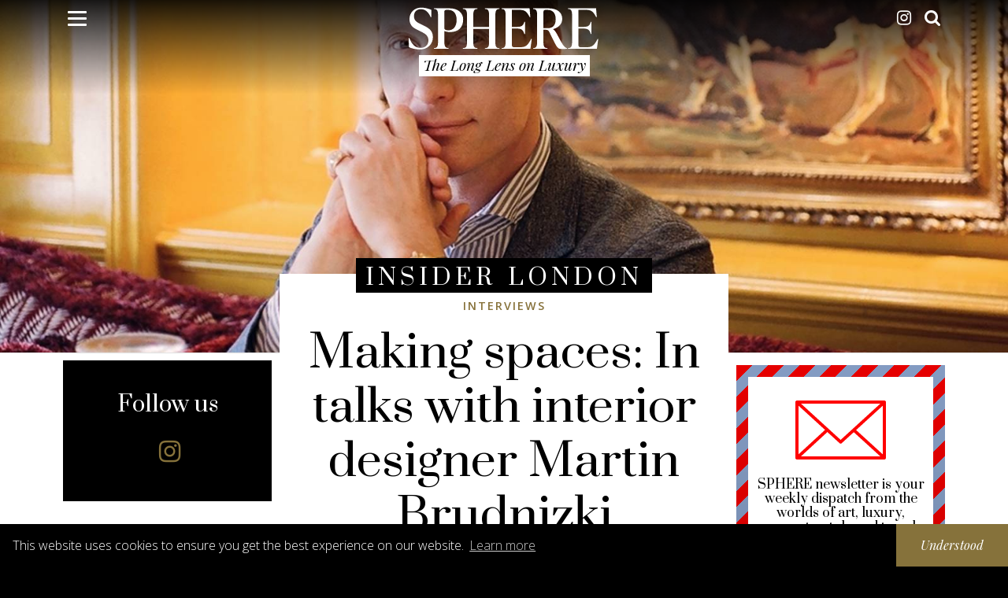

--- FILE ---
content_type: text/html; charset=UTF-8
request_url: https://www.spherelife.com/insider-london/interviews/making-spaces-talks-interior-designer-martin-brudnizki
body_size: 15390
content:
<!DOCTYPE html>
<html lang="en" dir="ltr" prefix="content: http://purl.org/rss/1.0/modules/content/  dc: http://purl.org/dc/terms/  foaf: http://xmlns.com/foaf/0.1/  og: http://ogp.me/ns#  rdfs: http://www.w3.org/2000/01/rdf-schema#  schema: http://schema.org/  sioc: http://rdfs.org/sioc/ns#  sioct: http://rdfs.org/sioc/types#  skos: http://www.w3.org/2004/02/skos/core#  xsd: http://www.w3.org/2001/XMLSchema# ">
  <head>
    <meta http-equiv="x-ua-compatible" content="ie=edge">

    <link rel="apple-touch-icon" sizes="180x180" href="/apple-touch-icon.png">
    <link rel="icon" type="image/png" sizes="32x32" href="/favicon-32x32.png">
    <link rel="icon" type="image/png" sizes="16x16" href="/favicon-16x16.png">
    <link rel="manifest" href="/manifest.json">
    <link rel="mask-icon" href="/safari-pinned-tab.svg" color="#b59d58">
    <meta name="apple-mobile-web-app-title" content="SPHERE Magazine">
    <meta name="application-name" content="SPHERE Magazine">
    <meta name="theme-color" content="#000">

    <meta name="google-site-verification" content="CKlUcveGUDLJHuvGYmarpl1jPlp4rJChZIi7bxmyKrg" />
    <meta name="p:domain_verify" content="241742228c624efdad77606fc30685aa"/>
    <meta charset="utf-8" />
<script async src="https://www.googletagmanager.com/gtag/js?id=UA-25813869-1"></script>
<script>window.dataLayer = window.dataLayer || [];function gtag(){dataLayer.push(arguments)};gtag("js", new Date());gtag("set", "developer_id.dMDhkMT", true);gtag("config", "UA-25813869-1", {"groups":"default","page_placeholder":"PLACEHOLDER_page_path","link_attribution":true,"allow_ad_personalization_signals":false});</script>
<meta name="description" content="From Annabel’s to Sexy Fish, his eclectic style has lit up bars and restaurants across the world — but the in-demand talent puts his success down to a good seating plan" />
<meta name="abstract" content="From Annabel’s to Sexy Fish, his eclectic style has lit up bars and restaurants across the world — but the in-demand talent puts his success down to a good seating plan" />
<meta name="keywords" content="Insider London, Interviews" />
<link rel="canonical" href="https://www.spherelife.com/insider-london/interviews/making-spaces-talks-interior-designer-martin-brudnizki" />
<meta name="news_keywords" content="Interviews" />
<link rel="image_src" href="https://www.spherelife.com/sites/default/files/styles/facebook/public/2021-07/1%20copy%203.jpg?h=9736b92e" />
<meta property="og:site_name" content="SPHERE Magazine" />
<meta property="og:type" content="article" />
<meta property="og:url" content="https://www.spherelife.com/insider-london/interviews/making-spaces-talks-interior-designer-martin-brudnizki" />
<meta property="og:title" content="Making spaces: In talks with interior designer Martin Brudnizki" />
<meta property="og:description" content="From Annabel’s to Sexy Fish, his eclectic style has lit up bars and restaurants across the world — but the in-demand talent puts his success down to a good seating plan" />
<meta property="og:image" content="https://www.spherelife.com/sites/default/files/styles/facebook/public/2021-07/1%20copy%203.jpg?h=9736b92e" />
<meta property="og:image:secure_url" content="https://www.spherelife.com/sites/default/files/styles/facebook/public/2021-07/1%20copy%203.jpg?h=9736b92e" />
<meta property="og:image:type" content="image/jpeg" />
<meta property="og:image:width" content="600" />
<meta property="og:image:height" content="315" />
<meta property="og:updated_time" content="Tue, 25/10/2022 - 15:40" />
<meta property="og:street_address" content="46-48 East Smithfield" />
<meta property="og:locality" content="Spitalfields" />
<meta property="og:region" content="London" />
<meta property="og:postal_code" content="E1W 1AW" />
<meta property="og:country_name" content="United Kingdom" />
<meta property="og:email" content="hello@spherelife.com" />
<meta property="og:locale" content="en_GB" />
<meta property="article:publisher" content="https://www.facebook.com/spherelifemagazine" />
<meta property="article:section" content="Insider London" />
<meta property="article:published_time" content="Tue, 27/07/2021 - 10:39" />
<meta property="article:modified_time" content="Tue, 25/10/2022 - 15:40" />
<meta property="fb:pages" content="127160027367232" />
<meta name="twitter:card" content="summary_large_image" />
<meta name="twitter:site" content="@Sphere_Life" />
<meta name="twitter:description" content="From Annabel’s to Sexy Fish, his eclectic style has lit up bars and restaurants across the world — but the in-demand talent puts his success down to a good seating plan" />
<meta name="twitter:title" content="Making spaces: In talks with interior designer Martin Brudnizki" />
<meta name="twitter:site:id" content="318964937" />
<meta name="twitter:url" content="https://www.spherelife.com/insider-london/interviews/making-spaces-talks-interior-designer-martin-brudnizki" />
<meta name="twitter:image:alt" content="Making spaces: In talks with interior designer Martin Brudnizki" />
<meta name="twitter:image:width" content="600" />
<meta name="twitter:image:height" content="321" />
<meta name="twitter:image" content="https://www.spherelife.com/sites/default/files/styles/twitter/public/2021-07/1%20copy%203.jpg?h=9736b92e" />
<meta name="Generator" content="Drupal 9 (https://www.drupal.org)" />
<meta name="MobileOptimized" content="width" />
<meta name="HandheldFriendly" content="true" />
<meta name="viewport" content="width=device-width, initial-scale=1.0" />

    <title>Making spaces: In talks with interior designer Martin Brudnizki</title>
    <link rel="stylesheet" media="all" href="/sites/default/files/css/css_yFLXNTEanO0UiLVpdyvBUifyPEGHg439hH-1l4CrrAQ.css" />
<link rel="stylesheet" media="all" href="/sites/default/files/css/css_2bRj-soKWVXKu7vrNcBxHmq_YBMvjukAmR0pnBzkEPc.css" />
<link rel="stylesheet" media="all" href="https://maxcdn.bootstrapcdn.com/font-awesome/4.7.0/css/font-awesome.min.css" />
<link rel="stylesheet" media="all" href="/sites/default/files/css/css_bSJMatXzAmtBQzsjMSS2-DWpmkO53fIlwPsCSltE7CA.css" />

    
    <script id="mcjs">!function(c,h,i,m,p){m=c.createElement(h),p=c.getElementsByTagName(h)[0],m.async=1,m.src=i,p.parentNode.insertBefore(m,p)}(document,"script","https://chimpstatic.com/mcjs-connected/js/users/d788be53eb5aac63a5728d1dd/d98e87472e1dd554008e0de68.js");</script>
    <script src="https://www.paypal.com/sdk/js?client-id=your-id-goes-here" data-sdk-integration-source="button-factory" data-namespace="paypal_sdk"></script>
  </head>
  <body class="path-node page-node-type-article">
    <a href="#main-content" class="visually-hidden focusable skip-link">
      Skip to main content
    </a>
    <!-- Facebook Pixel Code -->
    <script>
    !function(f,b,e,v,n,t,s){if(f.fbq)return;n=f.fbq=function(){n.callMethod?
    n.callMethod.apply(n,arguments):n.queue.push(arguments)};if(!f._fbq)f._fbq=n;
    n.push=n;n.loaded=!0;n.version='2.0';n.queue=[];t=b.createElement(e);t.async=!0;
    t.src=v;s=b.getElementsByTagName(e)[0];s.parentNode.insertBefore(t,s)}(window,
    document,'script','https://connect.facebook.net/en_US/fbevents.js');
    fbq('init', '458768596400054'); // Insert your pixel ID here.
    fbq('track', 'PageView');
    </script>
    <noscript><img height="1" width="1" style="display:none" src="https://www.facebook.com/tr?id=1208396945923338&ev=PageView&noscript=1"/></noscript>
    <!-- DO NOT MODIFY -->
    <!-- End Facebook Pixel Code -->
      
        <div class="dialog-off-canvas-main-canvas" data-off-canvas-main-canvas>
    
  
<div class="header-gradient"></div>
<nav class="navbar fixed-top" id="navbar">
    <div class="container header-content">
      <div class="row">
        <div class="col-lg-4 col-4">
          <button class="hamburger hamburger--elastic navbar-toggler" type="button" data-toggle="collapse" data-target="#navbarToggleExternalContent" aria-controls="navbarToggleExternalContent" aria-expanded="false" aria-label="Toggle navigation">
            <span class="hamburger-box">
              <span class="hamburger-inner"></span>
            </span>
          </button>
        </div>
        <div class="col-lg-4 col-4 col-logo">
            <div class="region region-logo">
          <a href="/" title="Home" rel="home" class="site-logo">
      <img src="/themes/custom/sphere/images/sphere-new.svg" alt="Home" />
    </a>
      
  </div>

        </div>
        <div class="col-lg-4 col-4">
            <div class="region region-share">
    <div id="block-headerfollowblock" class="block block-iln block-header-follow-block">
    <ul class="header-social social-links inline">
    	<li class="hidden-md-down instagram">
        <a href="https://www.instagram.com/sphere_life" target="_blank"><i class="fa fa-lg fa-instagram" aria-hidden="true"></i></a>
      </li>
    	<li class="search">
        <a data-toggle="collapse" id="search-button" href="#collapseSearch" aria-expanded="false" aria-controls="collapseSearch"><i class="fa fa-lg fa-search" aria-hidden="true"></i></a>
      </li>
    </ul>
</div>

  </div>

        </div>
      </div>
      <div class="collapse" id="collapseSearch">
        <a class="close-button" data-toggle="collapse" id="search-button" href="#collapseSearch" aria-expanded="false" aria-controls="collapseSearch"></a>
          <div class="region region-search">
      
    
      <form action="/search" method="get" id="views-exposed-form-search-search-page" accept-charset="UTF-8">
  <div class="form-item form-group js-form-item form-type-textfield js-form-type-textfield form-item-search js-form-item-search">
      <label for="edit-search" class="control-label">Search...</label>
  
  
  <input data-drupal-selector="edit-search" type="text" id="edit-search" name="search" value="" size="30" maxlength="128" class="form-text form-control" />

  
  
  </div>

<input data-drupal-selector="edit-submit-search" type="submit" id="edit-submit-search" value="Search" class="js-form-submit form-submit btn btn-block text-uppercase btn-primary" />


</form>

  
  </div>

      </div>
      <div class="row text-center hidden-sm-down row-top" >
        <div class="col-12">
                      <h2 class="site-slogan">          The Long Lens on Luxury
  
</h2>
                  </div>
      </div>
      <div class="row collapse" id="navbarToggleExternalContent">
        <div class="col-12">
            <div class="region region-nav">
    <nav aria-labelledby="block-mainnavigation-menu" id="block-mainnavigation" class="block block-menu navigation menu--main">
            
  <h2 class="visually-hidden" id="block-mainnavigation-menu">Main navigation</h2>
  

        

              <ul class="menu menu-top"><div class="row">
                                  <div class="col-lg-3 col-md-4 col-sm-6 mb-2">
              <li class="menu-item main"
                            >
                  <a href="/style" title="Find out about luxury world style and fashion" class="main-nav" data-drupal-link-system-path="taxonomy/term/2">Style</a>
                                            <ul class="menu menu-sub-1">
                                  <li class="menu-item"
                            >
                  <a href="/style/fashion" data-drupal-link-system-path="taxonomy/term/8">Fashion</a>
                          </li>
                                    <li class="menu-item"
                            >
                  <a href="/style/watches" data-drupal-link-system-path="taxonomy/term/6">Watches</a>
                          </li>
                                    <li class="menu-item"
                            >
                  <a href="/style/jewellery" data-drupal-link-system-path="taxonomy/term/28">Jewellery</a>
                          </li>
                                    <li class="menu-item"
                            >
                  <a href="/style/beauty-grooming" data-drupal-link-system-path="taxonomy/term/43">Beauty &amp; grooming</a>
                          </li>
                    </ul>
      
                  </li>
              </div>
                                    <div class="col-lg-3 col-md-4 col-sm-6 mb-2">
              <li class="menu-item main"
                            >
                  <a href="/eat-drink-sleep" title="Find out about the latest bars, clubs and places to eat" class="main-nav" data-drupal-link-system-path="taxonomy/term/1">Eat, drink &amp; sleep</a>
                                            <ul class="menu menu-sub-1">
                                  <li class="menu-item"
                            >
                  <a href="/eat-drink-sleep/bars-clubs" data-drupal-link-system-path="taxonomy/term/24">Bars &amp; clubs</a>
                          </li>
                                    <li class="menu-item"
                            >
                  <a href="/eat-drink-sleep/food-drink" data-drupal-link-system-path="taxonomy/term/23">Food &amp; drink</a>
                          </li>
                                    <li class="menu-item"
                            >
                  <a href="/eat-drink-sleep/restaurants" data-drupal-link-system-path="taxonomy/term/27">Restaurants</a>
                          </li>
                                    <li class="menu-item"
                            >
                  <a href="/eat-drink-sleep/hotels" data-drupal-link-system-path="taxonomy/term/26">Hotels</a>
                          </li>
                    </ul>
      
                  </li>
              </div>
                                    <div class="col-lg-3 col-md-4 col-sm-6 mb-2">
              <li class="menu-item main"
                            >
                  <a href="/travel" class="main-nav" data-drupal-link-system-path="taxonomy/term/5">Travel</a>
                                            <ul class="menu menu-sub-1">
                                  <li class="menu-item"
                            >
                  <a href="/travel/world-travel" data-drupal-link-system-path="taxonomy/term/32">World travel</a>
                          </li>
                                    <li class="menu-item"
                            >
                  <a href="/travel/uk-escapes" data-drupal-link-system-path="taxonomy/term/30">UK escapes</a>
                          </li>
                                    <li class="menu-item"
                            >
                  <a href="/travel/motoring" data-drupal-link-system-path="taxonomy/term/130">Motoring</a>
                          </li>
                    </ul>
      
                  </li>
              </div>
                                    <div class="col-lg-3 col-md-4 col-sm-6 mb-2">
              <li class="menu-item main"
                            >
                  <a href="/culture" class="main-nav" data-drupal-link-system-path="taxonomy/term/85">Culture</a>
                                            <ul class="menu menu-sub-1">
                                  <li class="menu-item"
                            >
                  <a href="/culture/art" data-drupal-link-system-path="taxonomy/term/59">Art</a>
                          </li>
                                    <li class="menu-item"
                            >
                  <a href="/culture/design">Design</a>
                          </li>
                                    <li class="menu-item"
                            >
                  <a href="/culture/music" data-drupal-link-system-path="taxonomy/term/97">Music</a>
                          </li>
                                    <li class="menu-item"
                            >
                  <a href="/culture/books" title="Books" data-drupal-link-system-path="taxonomy/term/98">Books</a>
                          </li>
                    </ul>
      
                  </li>
              </div>
                                    <div class="col-lg-3 col-md-4 col-sm-6 mb-2">
              <li class="menu-item main"
                            >
                  <a href="/insider-london" class="main-nav" data-drupal-link-system-path="taxonomy/term/3">Insider London</a>
                                            <ul class="menu menu-sub-1">
                                  <li class="menu-item"
                            >
                  <a href="/insider-london/interview">Interview</a>
                          </li>
                                    <li class="menu-item"
                            >
                  <a href="/insider-london/little-black-book" data-drupal-link-system-path="taxonomy/term/37">Little black book</a>
                          </li>
                    </ul>
      
                  </li>
              </div>
                                    <div class="col-lg-3 col-md-4 col-sm-6 mb-2">
              <li class="menu-item main"
                            >
                  <a href="/investment" class="main-nav" data-drupal-link-system-path="taxonomy/term/4">Investment</a>
                                            <ul class="menu menu-sub-1">
                                  <li class="menu-item"
                            >
                  <a href="/investment/collectibles" data-drupal-link-system-path="taxonomy/term/58">Collectibles</a>
                          </li>
                                    <li class="menu-item"
                            >
                  <a href="/investment/property" data-drupal-link-system-path="taxonomy/term/9">Property</a>
                          </li>
                    </ul>
      
                  </li>
              </div>
                    </div></ul>
      

  </nav>

  </div>

        </div>
        <div class="col-12 hidden-lg-up text-center mt-2 mb-2">
          <ul class="header-social social-links inline">
          	<li class="social-follow twitter">
              <a href="" target="_blank"><i class="fa fa-lg fa-twitter" aria-hidden="true"></i></a>
            </li>
          	<li class="social-follow instagram">
              <a href="" target="_blank"><i class="fa fa-lg fa-instagram" aria-hidden="true"></i></a>
            </li>
            <li class="social-follow facebook">
              <a href="" target="_blank"><i class="fa fa-lg fa-facebook-f" aria-hidden="true"></i></a>
            </li>
            <li class="social-follow pinterest">
              <a href="" target="_blank"><i class="fa fa-lg fa-pinterest-p" aria-hidden="true"></i></a>
            </li>
            <li class="social-follow rss">
              <a href="" target="_blank"><i class="fa fa-lg fa-rss" aria-hidden="true"></i></a>
            </li>
          </ul>
        </div>
      </div>
    </div>
</nav>
        <div class="region region-header">
      
    
      

    <div><div class="top-content header-normal">
<div class="container parent-heading hidden-md-down">
    <div class="row">
      <div class="col-sm">
        <div class="line-horizontal"></div>
      </div>
      <div class="col-sm-auto text-center">
                  <h2 class="text-uppercase display-4">
            <a href="/insider-london" hreflang="en">Insider London</a>
          </h2>
              </div>
      <div class="col-sm">
        <div class="line-horizontal"></div>
      </div>
    </div>
</div>
<div class="clearfix top-image image-wrapper  header-image">    <picture>
                <!--[if IE 9]><video style="display: none;"><![endif]-->
              <source srcset="/sites/default/files/styles/header_image_large/public/2021-07/1%20copy%203.jpg?h=999af8db 1x" media="all and (min-width: 75em)" type="image/jpeg"/>
              <source srcset="/sites/default/files/styles/header_image/public/2021-07/1%20copy%203.jpg?h=999af8db 1x" media="all and (min-width: 62em)" type="image/jpeg"/>
              <source srcset="/sites/default/files/styles/header_image_small/public/2021-07/1%20copy%203.jpg?h=9736b92e 1x" media="all and (min-width: 48em)" type="image/jpeg"/>
              <source srcset="/sites/default/files/styles/basic_image_medium/public/2021-07/1%20copy%203.jpg?h=49ea418d 1x" media="all and (min-width: 34em)" type="image/jpeg"/>
            <!--[if IE 9]></video><![endif]-->
            <img src="/sites/default/files/styles/basic_image_small/public/2021-07/1%20copy%203.jpg?h=49ea418d" alt="Making spaces: In talks with interior designer Martin Brudnizki " typeof="foaf:Image" class="img-fluid" />

  </picture>

<div class="container top-line"><div class="inner-line"></div></div>
</div>
</div>
<div class="text-center parent-heading hidden-lg-up">
<h2 class="text-uppercase">
    <a href="/insider-london" hreflang="en">Insider London</a>
</h2>
</div></div>



  
  </div>

  
<div class="content-section">
              
          <div class="container container-main">
        <div class="row">

                                          
                                                        <aside class="col-lg-3 hidden-md-down sidebar-first" role="complementary">
                <div class="inner-sidebar">
                    <div class="region region-sidebar-first">
    <div id="block-followus" class="follow-block block">
  
      <h3 class="block-title">Follow us</h3>
    
  <ul class="social-links inline">
    <li class="social-follow instagram">
      <a href="https://www.instagram.com/sphere_life/" target="_blank">
        <i class="fa fa-2x fa-instagram" aria-hidden="true"></i>
      </a>
    </li>
  </ul>
</div>

  </div>

                   <!-- sphere-sidebar -->
                  <ins class="adsbygoogle"
                      style="display:block"
                      data-ad-client="ca-pub-7164721805142788"
                      data-ad-slot="7292039274"
                      data-ad-format="auto"></ins>
                  <script>
                  (adsbygoogle = window.adsbygoogle || []).push({});
                  </script>
                </div>
              </aside>
                      
          <section class="col-lg-6 main-content">

                        
                        
                        
                                      <a id="main-content"></a>
              
    <div data-drupal-messages-fallback class="hidden"></div><div id="block-sphere-content" class="block block-system block-system-main-block">
  
    
      <div class="row">
  <div class="card text-card">
    <div class="card-block text-center">
      <div class="top-content">
        
            <div class="field field--name-field-section field--type-entity-reference field--label-hidden field__item"><a href="/insider-london/interviews" hreflang="en">Interviews</a></div>
      <div class="field field-name-node-title"><h1 class="page-title">
  Making spaces: In talks with interior designer Martin Brudnizki
</h1>
</div>
      <div  class="italic">
            <div  class="field-label-inline">Words by</div>
  
                  Ben McCormack
      
  
    </div>


  

  
    
      
            <div><p class="italic">27th  July 2021</p>
</div>

  
          


            <div class="field field--name-dynamic-token-fieldnode-addthis field--type-ds field--label-hidden field__item"><div class="addthis-top"><!-- Go to www.addthis.com/dashboard to customize your tools --> <div class="addthis_inline_share_toolbox"></div></div></div>
            <div  class="summary-text">
        
                  <p>From Annabel’s to Sexy Fish, his eclectic style has lit up bars and restaurants across the world — but the in-demand talent puts his success down to a good seating plan</p>

      
  
    </div>


      </div>
      
      <div class="field field--name-field-content field--type-entity-reference-revisions field--label-hidden field__items">
              <div class="field__item"><div class="paragraph paragraph--type-body paragraph--view-mode-default ds-1col clearfix">

  

  
            <div class="clearfix text-formatted field field--name-field-body field--type-text-long field--label-hidden field__item"><p>If you’ve ever eaten in a London restaurant, chances are that you’ve eaten in a restaurant designed by Martin Brudnizki. Yet despite being one of the most prolific interior designers in the world, the Swedish-born founder of <a href="https://mbds.com/" rel="nofollow">Martin Brudnizki Design Studio</a> doesn’t think that his creations are easy to identify.</p>

<p>“You need to be very conversant with design to recognise my work,” he says. “You see it, more than anywhere, if you understand floor plans.”</p>

<p>This is hardly the sexiest explanation for what makes some of London’s best-looking clubs and restaurants feel so alluring. Think of the floral extravaganza of <a href="https://www.annabels.co.uk/" rel="nofollow">Annabel’s</a> or the sleek glamour of <a href="https://scotts-restaurant.com/" rel="nofollow">Scott’s</a>; the curated clutter of <a href="https://scarfesbar.com/" rel="nofollow">Scarfes Bar</a> or the Scandi chic of <a href="http://www.aquavitrestaurants.com/" rel="nofollow">Aquavit</a>. Or, for that matter, any number of A-list projects from Amman to Amsterdam, Los Angeles to Hong Kong.</p>

<p>Nonetheless, it’s all down to the seats, Brudnizki insists — and not just the signature banquettes that curve around <a href="https://45jermynst.com/" rel="nofollow">45 Jermyn St</a> or <a href="https://theivychelseagarden.com/" rel="nofollow">The Ivy Chelsea Garden</a>. “It’s about creating interesting dining so that every seat is a good seat. That is what we always aim for.”</p>

<p>None of us has had the luxury of being seated in a restaurant recently, but we can at least be seated by Martin Brudnizki at home. The newest collection of <a href="https://andobjects.com/" rel="nofollow">And Objects</a>, Brudnizki’s made-to-order furniture brand, marks the first time that he and the Studio’s former design director, Nicholas Jeanes, have created a collection without the collaboration of an outside partner.</p></div>
      

</div>

</div>
              <div class="field__item"><div class="paragraph paragraph--type--image paragraph--view-mode--default">
    
            <figure data-photoswipe-gallery class="blazy blazy--photoswipe blazy--field blazy--field-image blazy--field-image--default field field--name-field-image field--type-image field--label-hidden field__item" data-blazy="">



                      <a href="/sites/default/files/styles/lightbox/public/2021-07/27.jpg" class="blazy__photoswipe litebox" data-photoswipe-trigger data-media="{&quot;id&quot;:&quot;photoswipe&quot;,&quot;bundle&quot;:&quot;image&quot;,&quot;type&quot;:&quot;image&quot;,&quot;width&quot;:1000,&quot;height&quot;:667,&quot;boxType&quot;:&quot;image&quot;}">      <div class="media media--blazy media--switch media--switch--photoswipe media--image">
        <img class="media__image media__element b-lazy b-responsive img-fluid" decoding="async" loading="lazy" data-src="/sites/default/files/2021-07/27.jpg" srcset="" sizes="(min-width: 992px) 50vw, 100vw" data-srcset="/sites/default/files/styles/basic_image_small/public/2021-07/27.jpg?h=dad8a311 400w, /sites/default/files/styles/basic_image_medium/public/2021-07/27.jpg?h=dad8a311 800w, /sites/default/files/styles/basic_image/public/2021-07/27.jpg?h=dad8a311 1600w" src="data:image/svg+xml;charset=utf-8,%3Csvg%20xmlns%3D&#039;http%3A%2F%2Fwww.w3.org%2F2000%2Fsvg&#039;%20viewBox%3D&#039;0%200%201%201&#039;%2F%3E" alt="Making spaces: In talks with interior designer Martin Brudnizki" typeof="foaf:Image" />


        
      
    </div>
  </a>

                
            
  
</figure>
      
            <div class="field field--name-field-caption field--type-string-long field--label-hidden field__item">Part of the And Objects collection, the steel and leather Easton dining chair can also be found in the Brasserie of Light at Selfridges</div>
      
</div>
</div>
              <div class="field__item"><div class="paragraph paragraph--type-body paragraph--view-mode-default ds-1col clearfix">

  

  
            <div class="clearfix text-formatted field field--name-field-body field--type-text-long field--label-hidden field__item"><p>“It was important to show who we really are as designers by doing a standalone collection that didn’t belong to any other brand,” Brudnizki says. “It has taken more than two years to develop these 14 pieces. There has been a lot of effort working with great craftspeople to achieve this.”</p>

<p>There are some pieces you might recognise from eating out in London: a version of the steel and leather Easton dining chair (£3,500) is found in the <a href="https://www.brasserie-of-light.co.uk/" rel="nofollow">Brasserie of Light</a> at <a href="https://www.selfridges.com/GB/en/" rel="nofollow">Selfridges</a>, while the velvet-upholstered Abbas chair (£2,800) is from Annabel’s. However, the key inspiration behind the collection is Swedish Grace, a short-lived decorative arts movement from the 1920s that combined Neoclassical simplicity with Art Deco modernity. Brudnizki’s interpretation of Swedish Grace is — as you would expect if you’ve ever spent time in one of his interiors — more colourful and exuberant than the restrained modernism synonymous with Scandinavian design.</p>

<p>Clean lines contrast with playful touches — a silver bird atop the elegant, eau-de-Nil Ovington table lamp (£4,000), say — while bold patterns make classic forms look startlingly contemporary. The sober oak<br />
legs of the Bighton side table (£3,500), for instance, support an eye-popping swirl of emerald-green scagliola.</p></div>
      

</div>

</div>
              <div class="field__item"><div class="paragraph paragraph--type--tall-image paragraph--view-mode--default">
    
            <figure class="field field--name-field-image field--type-image field--label-hidden field__item">  <img loading="lazy" src="/sites/default/files/2021-07/AO%20Portrait.jpg" width="2177" height="2903" alt="Making spaces: In talks with interior designer Martin Brudnizki " typeof="foaf:Image" class="img-fluid" />

</figure>
      
            <div class="field field--name-field-caption field--type-string-long field--label-hidden field__item">Brudnizki (left) and the Martin Brudnizki Studio’s former design director, Nicholas Jeanes, have launched the first And Objects collection produced without the collaboration of an outside partner</div>
      
</div>
</div>
              <div class="field__item"><div class="paragraph paragraph--type-body paragraph--view-mode-default ds-1col clearfix">

  

  
            <div class="clearfix text-formatted field field--name-field-body field--type-text-long field--label-hidden field__item"><p>The personal nature of the collection is a first for Brudnizki in more ways than one: it is also the first time in his career that he has explicitly embraced Swedish design. Growing up in Stockholm with a German mother and Polish father, Brudnizki says that he never felt especially Swedish. But although he moved to London to study interior architecture and design in 1990, he doesn’t feel especially English, either.</p>

<p>The promotional photography for And Objects was shot at <a href="https://www.pitzhanger.org.uk/" rel="nofollow">Pitzhanger Manor</a>, the Ealing home of Brudnizki’s hero, the 18th-century architect Sir John Soane. However, it is Soane’s flair for reinterpreting the past, rather than his Englishness, with which Brudnizki feels a kinship. “The essence of my style is about looking back to look forward,” Brudnizki says. “The basis of what I do is contemporary and the colour and details are polyglot.”</p>

<p>Eclecticism rather than seating might be an easier way to recognise a Martin Brudnizki interior, then. But while his designs display a bewildering profusion of styles, they are rigorously focused on a single vision. “I would find it rather depressing if I only did one type of project and only one look,” Brudnizki says. “I’ve done maximalism and modernism, minimalism and classicism and by dipping into these different styles I can have much more fun. What’s fascinating to me is the narrative that we put together, which all comes down to a sentence that explains what the product is about. The <a href="https://www.broadwicksoho.com/" rel="nofollow">Broadwick Soho</a> is ‘your New York grandma’s townhouse in London’.”</p></div>
      

</div>

</div>
              <div class="field__item"><div class="paragraph paragraph--type--quote paragraph--view-mode--default">
      <blockquote class="blockquote">
      
      <p>I would find it rather depressing if I only did one type of project and only one look</p>
  
  </blockquote>
</div>
</div>
              <div class="field__item"><div class="paragraph paragraph--type-body paragraph--view-mode-default ds-1col clearfix">

  

  
            <div class="clearfix text-formatted field field--name-field-body field--type-text-long field--label-hidden field__item"><p>The Broadwick Soho is, incredibly, Brudnizki’s first complete hotel project in London. “Hotels here are difficult to come by,” he explains. “It requires an operator who wants something different to let me do all of the hotel rather than just the bars and restaurants.” Operators who have trusted him to do something different include the <a href="https://parkmgm.mgmresorts.com/en/hotel.html" rel="nofollow">Park MGM</a> in Las Vegas, <a href="https://www.sohohouse.com/houses/soho-beach-house" rel="nofollow">Soho Beach House</a> in Miami, the <a href="https://www.twentyeight.nl/" rel="nofollow">Twenty Eight</a> in Amsterdam and Rocco Forte’s Assila in Jeddah.</p>

<p>The 57-bedroom Broadwick is due to open in September, with an Italian restaurant at street level courtesy of <a href="https://www.randallandaubin.com/" rel="nofollow">Randall and Aubin</a> founders Ed Baines and Jamie Poulton, and a cocktail bar and terrace on the rooftop. But before that launches, we’re likely to see the opening of a trio of Brudnizki-designed projects in America.</p>

<p>“We completed three projects last year and they haven’t opened up yet. There are two restaurants in New York. One called <a href="https://www.amosnyc.com/" rel="nofollow">Amos</a> on Bleecker in Greenwich Village and one in the Seaport development from chef Andrew Carmellini called <a href="https://www.carnemare.com/" rel="nofollow">Carne Mare</a>, which will feel colourful and rustic. Then there’s a hotel in Los Angeles called <a href="https://www.pendry.com/west-hollywood/" rel="nofollow">The Pendry</a>, on the Sunset Strip in West Hollywood, which was due to open at the end of last year.”</p>

<p>Delays aside, how else does Brudnizki think that the aftermath of Covid will affect the hospitality industry? “We already do a lot of booths and partitions in our design. But there’s no desire from my clients to create a different type of dining environment. At the end of the day, people want to see people. I remember going to<br />
Le Caprice for the first time many years ago, walking into a wall of noise and thinking, ‘wow, this is incredible — I’ve come to the right place’. I don’t want to kill that.”</p></div>
      

</div>

</div>
              <div class="field__item"><div class="paragraph paragraph--type--image paragraph--view-mode--default">
    
            <figure data-photoswipe-gallery class="blazy blazy--photoswipe blazy--field blazy--field-image blazy--field-image--default field field--name-field-image field--type-image field--label-hidden field__item" data-blazy="">



                      <a href="/sites/default/files/styles/lightbox/public/2021-07/22%20The%20Elephant%20Bar%20detail.jpg" class="blazy__photoswipe litebox" data-photoswipe-trigger data-media="{&quot;id&quot;:&quot;photoswipe&quot;,&quot;bundle&quot;:&quot;image&quot;,&quot;type&quot;:&quot;image&quot;,&quot;width&quot;:767,&quot;height&quot;:1000,&quot;boxType&quot;:&quot;image&quot;}">      <div class="media media--blazy media--switch media--switch--photoswipe media--image">
        <img class="media__image media__element b-lazy b-responsive img-fluid" decoding="async" loading="lazy" data-src="/sites/default/files/2021-07/22%20The%20Elephant%20Bar%20detail.jpg" srcset="" sizes="(min-width: 992px) 50vw, 100vw" data-srcset="/sites/default/files/styles/basic_image_small/public/2021-07/22%20The%20Elephant%20Bar%20detail.jpg?h=47e69851 400w, /sites/default/files/styles/basic_image_medium/public/2021-07/22%20The%20Elephant%20Bar%20detail.jpg?h=47e69851 800w, /sites/default/files/styles/basic_image/public/2021-07/22%20The%20Elephant%20Bar%20detail.jpg?h=47e69851 1600w" src="data:image/svg+xml;charset=utf-8,%3Csvg%20xmlns%3D&#039;http%3A%2F%2Fwww.w3.org%2F2000%2Fsvg&#039;%20viewBox%3D&#039;0%200%201%201&#039;%2F%3E" alt="Making spaces: In talks with interior designer Martin Brudnizki" typeof="foaf:Image" />


        
      
    </div>
  </a>

                
            
  
</figure>
      
            <div class="field field--name-field-caption field--type-string-long field--label-hidden field__item">Brudnizki style at Annabel’s <br />
</div>
      
</div>
</div>
              <div class="field__item"><div class="paragraph paragraph--type-body paragraph--view-mode-default ds-1col clearfix">

  

  
            <div class="clearfix text-formatted field field--name-field-body field--type-text-long field--label-hidden field__item"><p>Brudnizki admits that even one of his most timeless designs, Scott’s in Mayfair, can feel depressing when empty. “These spaces are designed for people to enjoy and for people to communicate. Otherwise it’s just an empty room. We wanted to create something that was classic but not classical with Scott’s. I still love going there. Everything comes together to make a wonderful experience — great staff, great food, a great time. When all of this works, that’s when a hospitality interior comes into its own.”</p>

<p>Scott’s was the first restaurant that Brudnizki designed for <a href="https://caprice-holdings.co.uk/" rel="nofollow">Caprice Holdings</a>, the high-end restaurant group owned by Richard Caring. Fifteen years later, it remains one of the hardest-to-book restaurants in London, in no small part thanks to the timeless design. The partnership between Brudnizki and Caring has proved to be one of the most profitable on the restaurant scene, with iconic London dining rooms including <a href="https://daphnes-restaurant.co.uk/" rel="nofollow">Daphne’s</a>, The Ivy and Sexy Fish all part of Brudnizki’s design portfolio.</p>

<p>Why does Brudnizki think that Caring values him so much? “Richard’s looking for someone who gets what he wants,” Brudnizki says. “He can say three words to me and know that I’ll interpret it in a way that will be elegant and chic. He doesn’t have to over-explain himself.”</p>

<p>It is often said that people go to Caring’s restaurants as much for the atmosphere as the food and Brudnizki says that part of his job is to design experiences. But how can experiencing good design nourish our lives in the same way that a meal of comfort food can?</p>

<p>“Good design makes you feel better. When I come home, it gives me a sense of calm that everything is working properly. My home is a refuge where I can rest my brain and recharge. Design has to have a harmony, but my harmony might not be somebody else’s harmony.”</p>

<p>Take a seat and decide for yourself.</p></div>
      

</div>

</div>
          </div>
  
    </div>
  </div>
</div>


  </div>
  
    
      
<div class="view-user-article-view view view-author-information view-id-author_information view-display-id-block_1">
  
    
      
  
          </div>


  

                          <div class="region region-content-bottom">
      
    
      
<div class="article-carousel arrow-diamond view view-other-articles view-id-other_articles view-display-id-block_1">
  
    
      
      <div class="view-content">
          <div class="text-center views-row"><div class="card card-inverse"><div class="img-wrapper basic-wide">
  <a href="/culture/spheres-whats-december">  <img srcset="/sites/default/files/styles/basic_image_small/public/2025-11/Copy%20of%20What%27s%20on%20-%20%20dec.png?h=a859df1b 400w, /sites/default/files/styles/basic_image_medium/public/2025-11/Copy%20of%20What%27s%20on%20-%20%20dec.png?h=a859df1b 746w, /sites/default/files/styles/basic_image/public/2025-11/Copy%20of%20What%27s%20on%20-%20%20dec.png?h=a859df1b 1600w" sizes=" 992px) 25vw, 100vw" src="/sites/default/files/styles/basic_image_small/public/2025-11/Copy%20of%20What%27s%20on%20-%20%20dec.png?h=a859df1b" alt="what&#039;s on in December." typeof="Image" class="img-fluid" />

</a>

</div>
<div class="card-block">

<h4 class="title title-small text-uppercase"><a href="/culture/spheres-whats-december" hreflang="en">SPHERE’s What’s On in December</a></h4>
</div></div></div>
    <div class="text-center views-row"><div class="card card-inverse"><div class="img-wrapper basic-wide">
  <a href="/eat-drink-sleep/champagne-bollinger-limited-edition-special-cuvee-007">  <img srcset="/sites/default/files/styles/basic_image_small/public/2025-11/Copy%20of%20Ski%20resorts-2.png?h=9a3e8638 400w, /sites/default/files/styles/basic_image_medium/public/2025-11/Copy%20of%20Ski%20resorts-2.png?h=9a3e8638 746w, /sites/default/files/styles/basic_image/public/2025-11/Copy%20of%20Ski%20resorts-2.png?h=9a3e8638 1600w" sizes=" 992px) 25vw, 100vw" src="/sites/default/files/styles/basic_image_small/public/2025-11/Copy%20of%20Ski%20resorts-2.png?h=9a3e8638" alt="Champagne Bollinger 007." typeof="Image" class="img-fluid" />

</a>

</div>
<div class="card-block">

<h4 class="title title-small text-uppercase"><a href="/eat-drink-sleep/champagne-bollinger-limited-edition-special-cuvee-007" hreflang="en">Champagne Bollinger Special Cuvée 007</a></h4>
</div></div></div>
    <div class="text-center views-row"><div class="card card-inverse"><div class="img-wrapper basic-wide">
  <a href="/art/tate-britain-turner-and-constable">  <img srcset="/sites/default/files/styles/basic_image_small/public/2025-11/1.%20Turner%20and%20Constable%20at%20Tate%20Britain.%20%28c%29%20Tate%20Photography%20%28Yili%20Liu%29._0.jpeg?h=5bac8dfc 400w, /sites/default/files/styles/basic_image_medium/public/2025-11/1.%20Turner%20and%20Constable%20at%20Tate%20Britain.%20%28c%29%20Tate%20Photography%20%28Yili%20Liu%29._0.jpeg?h=5bac8dfc 800w, /sites/default/files/styles/basic_image/public/2025-11/1.%20Turner%20and%20Constable%20at%20Tate%20Britain.%20%28c%29%20Tate%20Photography%20%28Yili%20Liu%29._0.jpeg?h=5bac8dfc 1600w" sizes=" 992px) 25vw, 100vw" src="/sites/default/files/styles/basic_image_small/public/2025-11/1.%20Turner%20and%20Constable%20at%20Tate%20Britain.%20%28c%29%20Tate%20Photography%20%28Yili%20Liu%29._0.jpeg?h=5bac8dfc" alt="Tate Britain Turner and Constable" typeof="Image" class="img-fluid" />

</a>

</div>
<div class="card-block">
<div class="section small"><a href="/culture" hreflang="en">Culture</a></div>
<h4 class="title title-small text-uppercase"><a href="/art/tate-britain-turner-and-constable" hreflang="en">Tate Britain Turner and Constable Exhibition</a></h4>
</div></div></div>
    <div class="text-center views-row"><div class="card card-inverse"><div class="img-wrapper basic-wide">
  <a href="/travel/riva-flexjet">  <img srcset="/sites/default/files/styles/basic_image_small/public/2025-08/Flexjet%20Riva%20Volare%20G650_int_cabin%20view_01.jpg?h=a3ebc357 400w, /sites/default/files/styles/basic_image_medium/public/2025-08/Flexjet%20Riva%20Volare%20G650_int_cabin%20view_01.jpg?h=a3ebc357 800w, /sites/default/files/styles/basic_image/public/2025-08/Flexjet%20Riva%20Volare%20G650_int_cabin%20view_01.jpg?h=a3ebc357 1600w" sizes=" 992px) 25vw, 100vw" src="/sites/default/files/styles/basic_image_small/public/2025-08/Flexjet%20Riva%20Volare%20G650_int_cabin%20view_01.jpg?h=a3ebc357" alt="Riva Flexjet new custom cabin design." typeof="Image" class="img-fluid" />

</a>

</div>
<div class="card-block">

<h4 class="title title-small text-uppercase"><a href="/travel/riva-flexjet" hreflang="en">Riva and Flexjet take Cabin Design to New Heights</a></h4>
</div></div></div>
    <div class="text-center views-row"><div class="card card-inverse"><div class="img-wrapper basic-wide">
  <a href="/travel/best-ski-resorts-2026">  <img srcset="/sites/default/files/styles/basic_image_small/public/2025-11/Crans-Montana%20landscape.jpg?h=d5da3dfe 400w, /sites/default/files/styles/basic_image_medium/public/2025-11/Crans-Montana%20landscape.jpg?h=d5da3dfe 800w, /sites/default/files/styles/basic_image/public/2025-11/Crans-Montana%20landscape.jpg?h=d5da3dfe 1600w" sizes=" 992px) 25vw, 100vw" src="/sites/default/files/styles/basic_image_small/public/2025-11/Crans-Montana%20landscape.jpg?h=d5da3dfe" alt="Crans Montana, best ski resorts 2026." typeof="Image" class="img-fluid" />

</a>

</div>
<div class="card-block">

<h4 class="title title-small text-uppercase"><a href="/travel/best-ski-resorts-2026" hreflang="en">The Best Ski Resorts to Book in 2026</a></h4>
</div></div></div>
    <div class="text-center views-row"><div class="card card-inverse"><div class="img-wrapper basic-wide">
  <a href="/property/new-build-heritage-mansions">  <img srcset="/sites/default/files/styles/basic_image_small/public/2025-11/Luckhurst%2C%20Knight%20Frank%20%281%29.jpg?h=5c17a70f 400w, /sites/default/files/styles/basic_image_medium/public/2025-11/Luckhurst%2C%20Knight%20Frank%20%281%29.jpg?h=5c17a70f 800w, /sites/default/files/styles/basic_image/public/2025-11/Luckhurst%2C%20Knight%20Frank%20%281%29.jpg?h=5c17a70f 1600w" sizes=" 992px) 25vw, 100vw" src="/sites/default/files/styles/basic_image_small/public/2025-11/Luckhurst%2C%20Knight%20Frank%20%281%29.jpg?h=5c17a70f" alt="New-build heritage mansions. " typeof="Image" class="img-fluid" />

</a>

</div>
<div class="card-block">
<div class="section small"><a href="/investment" hreflang="en">Investment</a></div>
<h4 class="title title-small text-uppercase"><a href="/property/new-build-heritage-mansions" hreflang="en">The Rise of New-Build Heritage Mansions</a></h4>
</div></div></div>

    </div>
  
          </div>


  
  </div>

          </section>

                                              <aside class="col-lg-3 hidden-sm-down sidebar-second" role="complementary">
                <div class="inner-sidebar">
                    <div class="region region-sidebar-second">
    <div id="block-newsletterblock" class="block newsletter-signup text-center mt-3 block-iln block-newsletter-block">
  <div class="inner">
    <svg class="envelope" xml:space="preserve" xmlns="http://www.w3.org/2000/svg" viewBox="6.96 21.14 86.21 56.13" preserveAspectRatio="none">
  <path d="M93.09 76.224c.047-.145.079-.298.079-.459V22.638c0-.162-.032-.316-.08-.462-.007-.02-.011-.04-.019-.06a1.492 1.492 0 0 0-.276-.46c-.008-.009-.009-.02-.017-.029-.005-.005-.011-.007-.016-.012a1.504 1.504 0 0 0-.442-.323c-.013-.006-.023-.014-.036-.02a1.48 1.48 0 0 0-.511-.123c-.018-.001-.035-.005-.053-.005-.017-.001-.032-.005-.049-.005H8.465c-.017 0-.033.004-.05.005l-.048.005a1.497 1.497 0 0 0-.518.125c-.01.004-.018.011-.028.015-.17.081-.321.191-.448.327-.005.005-.011.006-.016.011-.008.008-.009.019-.017.028a1.5 1.5 0 0 0-.277.461c-.008.02-.012.04-.019.061-.048.146-.08.3-.08.462v53.128c0 .164.033.32.082.468l.018.059a1.5 1.5 0 0 0 .28.462c.007.008.009.018.016.026.006.007.014.011.021.018.049.051.103.096.159.14.025.019.047.042.073.06.066.046.137.083.21.117.018.008.034.021.052.028.181.077.38.121.589.121h83.204c.209 0 .408-.043.589-.121.028-.012.054-.03.081-.044.062-.031.124-.063.181-.102.03-.021.057-.048.086-.071.051-.041.101-.082.145-.129l.025-.022c.008-.009.01-.021.018-.03a1.5 1.5 0 0 0 .275-.458c.01-.022.015-.043.022-.065zM9.965 26.04l25.247 23.061L9.965 72.346V26.04zm51.746 21.931c-.104.068-.214.125-.301.221-.033.036-.044.083-.073.121l-11.27 10.294-37.736-34.469h75.472L61.711 47.971zm-24.275 3.161 11.619 10.613a1.496 1.496 0 0 0 2.023 0l11.475-10.481 25.243 23.002H12.309l25.127-23.134zm27.342-1.9L90.169 26.04v46.33L64.778 49.232z"/>
</svg>
    <div class="newsletter-text">
      SPHERE newsletter is your weekly dispatch from the worlds of art, luxury, property, style and travel.
    </div>
    <div id="mc_embed_signup">
        <form action="//spherelife.us14.list-manage.com/subscribe/post?u=d788be53eb5aac63a5728d1dd&amp;id=256306f72c" method="post" id="mc-embedded-subscribe-form-2" name="mc-embedded-subscribe-form" class="validate" target="_blank" novalidate>
          <div id="mc_embed_signup_scroll">
            <div class="mc-field-group form-group">
              <label for="mce-EMAIL"></label>
              <input type="email" value="" name="EMAIL" class="form-control email" id="mce-EMAIL" placeholder="Email address..." required>
              <!-- real people should not fill this in and expect good things - do not remove this or risk form bot signups-->
            </div>
            <div id="mce-responses" class="clear">
              <div class="response" id="mce-error-response"></div>
              <div class="response" id="mce-success-response"></div>
            </div>
            <div style="position: absolute; left: -5000px;" aria-hidden="true"><input type="text" name="b_d788be53eb5aac63a5728d1dd_256306f72c" tabindex="-1" value=""></div>
            <div class="clear">
              <input type="submit" value="Sign up" name="subscribe" id="mc-embedded-subscribe" class="btn btn-primary btn-block btn-signup">
            </div>
          </div>
        </form>
      </div>
  </div>
</div>

  </div>

                </div>
              </aside>
                              </div>
      </div>
    </div>

  
  <footer class="footer">
    <div class="container text-center">
      <div class="row">
        <div class="col-md-2 offset-md-5 col-6 offset-3">
            <div class="region region-logo">
          <a href="/" title="Home" rel="home" class="site-logo">
      <img src="/themes/custom/sphere/images/sphere-new.svg" alt="Home" />
    </a>
      
  </div>

        </div>

      </div>
              <div class="row">
            <div class="region region-footer">
    <nav aria-labelledby="block-sphere-footer-menu" id="block-sphere-footer" class="block block-menu navigation menu--footer">
            
  <h2 class="visually-hidden" id="block-sphere-footer-menu">Footer menu</h2>
  

        
              <ul class="nav justify-content-center footer-menu menu-center text-uppercase">
                    <li class="nav-item">
        <a href="/about-us" data-drupal-link-system-path="node/35">About Us</a>
              </li>
                <li class="nav-item">
        <a href="/privacy-policy" data-drupal-link-system-path="node/33">Privacy &amp; Cookie Policy</a>
              </li>
                <li class="nav-item">
        <a href="/terms-conditions-competitions" data-drupal-link-system-path="node/936">Terms &amp; Conditions</a>
              </li>
                <li class="nav-item">
        <a href="/sign-up" data-drupal-link-system-path="node/167">Sign up</a>
              </li>
                <li class="nav-item">
        <a href="https://www.spherelife.com/sites/default/files/2025-10/SPHERE%20MEDIA%20PACK%20OCT%202025.pdf">Sphere Media Pack</a>
              </li>
                <li class="nav-item">
        <a href="/contact-us" data-drupal-link-system-path="node/71">Contact us</a>
              </li>
        </ul>
  


  </nav>
<div id="block-ilncopyrightinfo" class="block block-block-content block-block-contentd8d52098-8dbe-40e9-9a9d-95d1c60a870b">
  
    
      
            <div class="clearfix text-formatted field field--name-body field--type-text-with-summary field--label-hidden field__item"><p><a target="_blank" class="iln-link" href="http://iln.co.uk">[ILN]</a></p>
<p class="copyright">©2024 SPHERE</p><br>
<p>Sphere Magazine, Soho Works, The Tea Building 4th Floor, 56 Shoreditch High St, London E1 6JJ</p></div>
      
  </div>

  </div>

          <div class="col-12 text-center mb-2">
            <ul class="header-social social-links nav justify-content-center">
            	<li class="social-follow instagram">
                <a href="https://www.instagram.com/sphere_life" target="_blank"><i class="fa fa-lg fa-instagram" aria-hidden="true"></i></a>
              </li>
            </ul>
          </div>
        </div>
          </div>
  </footer>

  </div>

      <div class="modal fade" id="adModal" tabindex="-1" role="dialog" aria-labelledby="mySmallModalLabel" data-backdrop="static" aria-hidden="true">
        <div class="modal-dialog modal-lg modal-adblock">
          <div class="modal-content">
            <div class="modal-header">
              <h5 class="modal-title">We have noticed that you are using an ad blocker</h5>
              <button type="button" class="nothanks close" data-dismiss="modal" aria-label="Close">
                <i class="close-button dark-button" aria-hidden="true"></i>
              </button>
            </div>
            <div class="modal-body">
              <p>Free access to Sphere relies on advertising revenue which allows us to invest in the best writers and content</p>
            </div>
            <div class="modal-footer">
              <p>To continue viewing the site please disable your ad blocker</p>
            </div>
          </div>
        </div>
      </div>
      
    <script type="application/json" data-drupal-selector="drupal-settings-json">{"path":{"baseUrl":"\/","scriptPath":null,"pathPrefix":"","currentPath":"node\/776","currentPathIsAdmin":false,"isFront":false,"currentLanguage":"en"},"pluralDelimiter":"\u0003","suppressDeprecationErrors":true,"google_analytics":{"account":"UA-25813869-1","trackOutbound":true,"trackMailto":true,"trackTel":true,"trackDownload":true,"trackDownloadExtensions":"7z|aac|arc|arj|asf|asx|avi|bin|csv|doc(x|m)?|dot(x|m)?|exe|flv|gif|gz|gzip|hqx|jar|jpe?g|js|mp(2|3|4|e?g)|mov(ie)?|msi|msp|pdf|phps|png|ppt(x|m)?|pot(x|m)?|pps(x|m)?|ppam|sld(x|m)?|thmx|qtm?|ra(m|r)?|sea|sit|tar|tgz|torrent|txt|wav|wma|wmv|wpd|xls(x|m|b)?|xlt(x|m)|xlam|xml|z|zip"},"blazy":{"loadInvisible":false,"offset":100,"saveViewportOffsetDelay":50,"validateDelay":25,"container":"","loader":true,"unblazy":false},"blazyIo":{"disconnect":false,"rootMargin":"0px","threshold":[0,0.25,0.5,0.75,1]},"photoswipe":{"options":{"showAnimationDuration":333,"hideAnimationDuration":333,"showHideOpacity":false,"bgOpacity":1,"spacing":0.12,"allowPanToNext":true,"maxSpreadZoom":2,"loop":true,"pinchToClose":true,"closeOnScroll":true,"closeOnVerticalDrag":true,"mouseUsed":false,"escKey":true,"arrowKeys":true,"history":true,"errorMsg":"\u003Cdiv class=\u0022pswp__error-msg\u0022\u003E\u003Ca href=\u0022%url%\u0022 target=\u0022_blank\u0022\u003EThe image\u003C\/a\u003E could not be loaded.\u003C\/div\u003E","preload":[1,1],"mainClass":null,"focus":true,"modal":true,"version":4},"path":"\/libraries\/photoswipe","container":"\u003Cdiv class=\u0022pswp\u0022 tabindex=\u0022-1\u0022 role=\u0022dialog\u0022 aria-hidden=\u0022true\u0022\u003E\n\n    \u003Cdiv class=\u0022pswp__bg\u0022\u003E\u003C\/div\u003E\n\n    \u003Cdiv class=\u0022pswp__scroll-wrap\u0022\u003E\n\n    \n    \u003Cdiv class=\u0022pswp__container\u0022\u003E\n      \u003Cdiv class=\u0022pswp__item\u0022\u003E\u003C\/div\u003E\n      \u003Cdiv class=\u0022pswp__item\u0022\u003E\u003C\/div\u003E\n      \u003Cdiv class=\u0022pswp__item\u0022\u003E\u003C\/div\u003E\n    \u003C\/div\u003E\n\n        \u003Cdiv class=\u0022pswp__ui pswp__ui--hidden\u0022\u003E\n\n      \u003Cdiv class=\u0022pswp__top-bar\u0022\u003E\n\n        \n        \u003Cdiv class=\u0022pswp__counter\u0022\u003E\u003C\/div\u003E\n\n        \u003Cbutton class=\u0022pswp__button pswp__button--close\u0022 title=\u0022Close (Esc)\u0022\u003E\u003C\/button\u003E\n\n        \u003Cbutton class=\u0022pswp__button pswp__button--share\u0022 title=\u0022Share\u0022\u003E\u003C\/button\u003E\n\n        \u003Cbutton class=\u0022pswp__button pswp__button--fs\u0022 title=\u0022Toggle fullscreen\u0022\u003E\u003C\/button\u003E\n\n        \u003Cbutton class=\u0022pswp__button pswp__button--zoom\u0022 title=\u0022Zoom in\/out\u0022\u003E\u003C\/button\u003E\n\n        \n        \u003Cdiv class=\u0022pswp__preloader\u0022\u003E\n          \u003Cdiv class=\u0022pswp__preloader__icn\u0022\u003E\n            \u003Cdiv class=\u0022pswp__preloader__cut\u0022\u003E\n              \u003Cdiv class=\u0022pswp__preloader__donut\u0022\u003E\u003C\/div\u003E\n            \u003C\/div\u003E\n          \u003C\/div\u003E\n        \u003C\/div\u003E\n      \u003C\/div\u003E\n\n      \u003Cdiv class=\u0022pswp__share-modal pswp__share-modal--hidden pswp__single-tap\u0022\u003E\n        \u003Cdiv class=\u0022pswp__share-tooltip\u0022\u003E\u003C\/div\u003E\n      \u003C\/div\u003E\n\n      \u003Cbutton class=\u0022pswp__button pswp__button--arrow--left\u0022 title=\u0022Previous (arrow left)\u0022\u003E\n      \u003C\/button\u003E\n\n      \u003Cbutton class=\u0022pswp__button pswp__button--arrow--right\u0022 title=\u0022Next (arrow right)\u0022\u003E\n      \u003C\/button\u003E\n\n      \u003Cdiv class=\u0022pswp__caption\u0022\u003E\n        \u003Cdiv class=\u0022pswp__caption__center\u0022\u003E\u003C\/div\u003E\n      \u003C\/div\u003E\n\n    \u003C\/div\u003E\n\n  \u003C\/div\u003E\n\n\u003C\/div\u003E\n"},"ajaxTrustedUrl":{"\/search":true},"user":{"uid":0,"permissionsHash":"7db3b169c480cb53fc4a11bdb07298e36ee935cae9f5f8dff5a962f9341016e2"}}</script>
<script src="/sites/default/files/js/js_JFUwOuRVMXiEH8nsdQgXjDcusbV_9WZB0KzhnNKN1Kg.js"></script>
<script src="//s.skimresources.com/js/100828X1556620.skimlinks.js"></script>
<script src="/sites/default/files/js/js_izAm9MFWHsnixB9AeDCtWiB4jl0f8DMeOIpZOYrDEBI.js"></script>
<script src="//s7.addthis.com/js/300/addthis_widget.js#pubid=ra-5859331ab3cf921a"></script>

    <a href="#0" class="cd-top arrow up">Top</a>
  <script defer src="https://static.cloudflareinsights.com/beacon.min.js/vcd15cbe7772f49c399c6a5babf22c1241717689176015" integrity="sha512-ZpsOmlRQV6y907TI0dKBHq9Md29nnaEIPlkf84rnaERnq6zvWvPUqr2ft8M1aS28oN72PdrCzSjY4U6VaAw1EQ==" data-cf-beacon='{"version":"2024.11.0","token":"19a221829ede449092c204b7639b0686","server_timing":{"name":{"cfCacheStatus":true,"cfEdge":true,"cfExtPri":true,"cfL4":true,"cfOrigin":true,"cfSpeedBrain":true},"location_startswith":null}}' crossorigin="anonymous"></script>
</body>
</html>


--- FILE ---
content_type: text/css
request_url: https://www.spherelife.com/sites/default/files/css/css_bSJMatXzAmtBQzsjMSS2-DWpmkO53fIlwPsCSltE7CA.css
body_size: -108
content:
.pace{-webkit-pointer-events:none;pointer-events:none;-webkit-user-select:none;-moz-user-select:none;user-select:none;}.pace-inactive{display:none;}.pace .pace-progress{background:#b59d58;position:fixed;z-index:2000;top:0;right:100%;width:100%;height:3px;}


--- FILE ---
content_type: image/svg+xml
request_url: https://www.spherelife.com/themes/custom/sphere/images/sphere-new.svg
body_size: 642
content:
<svg xmlns="http://www.w3.org/2000/svg" viewBox="0 0 552.3 130">
  <path d="M545.6 95.1c-10.4 20.9-16.8 24.1-33.7 24.1h-15.1c-5 0-6.5-2.8-6.5-7.6V64.8H505c15.1 0 18 5.8 21.2 16.2h1.9V45h-1.9C523 55.4 520 59.9 505 59.9h-14.7V10.3h19.3c17.8 0 22.8 3.7 31.8 21.1h1.9l-2.1-25.6h-80.7v1.9c11 0 11.7 8.1 11.7 20.1v73.9c0 12-.6 20.1-11.7 20.1v1.9h83.1l3.9-28.7h-1.9zM389.8 63.8V16.2c0-3.9 2.3-5.8 6.2-5.8h5c16.5 0 24.1 10.4 24.1 27.5 0 17.7-8.3 25.9-24.3 25.9h-11zm40.3 19.6c-3.9-7.5-7.9-13.9-12.6-16.7v-.3c14.6-3.9 26.4-13.9 26.4-29.8 0-18.8-14.3-30.8-40.2-30.8H360v1.9c11 0 11.7 8.1 11.7 20.1v73.9c0 12-.6 20.1-11.7 20.1v1.9h41.5v-1.9c-11 0-11.7-8.1-11.7-20.1V68.3h6.6c5.2 0 7.9 1.3 10.7 7.1 20.7 43.7 23 48.9 34.7 48.9 4.9 0 13-.3 15.6-.6v-1.9c-7.8-2.6-11.1-7.3-27.3-38.4m-75.8 11.7c-10.4 20.9-16.8 24.1-33.7 24.1h-15.1c-5 0-6.5-2.8-6.5-7.6V64.8h14.7c15.1 0 18 5.8 21.2 16.2h1.9V45H335c-3.2 10.4-6.2 14.9-21.2 14.9h-14.7V10.3h19.3c17.8 0 22.8 3.7 31.8 21.1h1.9L350 5.8h-80.7v1.9c11 0 11.7 8.1 11.7 20.1v73.9c0 12-.6 20.1-11.7 20.1v1.9h83.1l3.9-28.7h-2zM263.2 7.7V5.8h-41.5v1.9c11 0 11.7 8.1 11.7 20.1V60H188V27.8c0-12 .6-20.1 11.7-20.1V5.8h-41.5v1.9c11 0 11.7 8.1 11.7 20.1v74.8c0 12-.6 19.1-11.7 19.1v1.9h41.5v-1.9c-11 0-11.7-7.1-11.7-19.1v-37h45.4v37.1c0 12-.6 19.1-11.7 19.1v1.9h41.5v-1.9c-11 0-11.7-7.1-11.7-19.1V27.8c.1-12 .7-20.1 11.7-20.1M116.6 69.9c-8.7 0-12-2.3-12-7.5V16.2c0-3.9 2.3-5.8 6.2-5.8h4.7c17.5 0 24.6 13 24.6 29.2 0 20.6-10.5 30.3-23.5 30.3m2-64.1H74.8v1.9c11 0 11.7 8.1 11.7 20.1v73.9c0 12-.6 20.1-11.7 20.1v1.9H117v-1.9c-11 0-12.3-8.1-12.3-20.1V72c3.4 1.3 9.6 3.1 16.5 3.1 24 0 37.7-13.6 37.7-36.6 0-19.1-14.4-32.7-40.3-32.7M33.9 125.7c22.7 0 37.9-15.2 37.9-36.1 0-19.9-13.4-27.1-27.5-34L36 51.5c-9.9-4.9-18.6-9.4-18.6-22.8 0-11.8 6.8-20.2 19.9-20.2 12.3 0 20.9 7.1 28.2 23h1.9V10.3c-7.8-3.6-20.2-6.5-29.2-6.5-19.8 0-33.8 14.3-33.8 33.7 0 18.1 11.7 25.6 22.5 30.9l8.3 4.1c13.6 6.6 23.7 12.3 23.7 26.6 0 13.4-9.1 22-22.8 22-14.7 0-24.9-10-32.1-28.8H2L3 119c7.6 3.9 21.5 6.7 30.9 6.7" fill="#fff"/>
</svg>

--- FILE ---
content_type: image/svg+xml
request_url: https://www.spherelife.com/themes/custom/sphere/images/iln_logo.svg
body_size: 445
content:
<?xml version="1.0" encoding="utf-8"?>
<!-- Generator: Adobe Illustrator 18.1.1, SVG Export Plug-In . SVG Version: 6.00 Build 0)  -->
<svg version="1.2" baseProfile="tiny" xmlns="http://www.w3.org/2000/svg" xmlns:xlink="http://www.w3.org/1999/xlink" x="0px"
	 y="0px" viewBox="0 0 306.1 306.1" xml:space="preserve">
<g id="Circle">
	<circle fill="#006884" cx="152.1" cy="152.1" r="150.5"/>
</g>
<g id="Type">
</g>
<g id="Text__x26__line">
	<path fill="#FFFFFF" d="M68,64.2c2.8-2.8,6.1-4.2,10-4.2c3.9,0,7.2,1.4,10,4.2c2.8,2.8,4.2,6.1,4.2,10c0,3.9-1.4,7.2-4.2,10
		c-2.8,2.8-6.1,4.2-10,4.2c-3.9,0-7.2-1.4-10-4.2c-2.8-2.8-4.2-6.1-4.2-10C63.8,70.3,65.2,67,68,64.2z M200.8,204v-2.8h-12.6v-42.8
		c0-6.1,0.7-11.5,2-16c1.3-4.5,3.1-8.3,5.3-11.4c2.2-3.1,4.8-5.4,7.7-6.9c2.9-1.5,6-2.3,9.2-2.3c3.9,0,6.9,1.3,9.2,3.9
		c2.3,2.6,3.4,6.7,3.4,12.3v63.2h-12.4v2.8h50.2v-2.8h-13.4v-56.4c0-8.8-2.4-15.7-7.3-20.8c-4.9-5.1-11.7-7.6-20.5-7.6
		c-6,0-11,0.9-15,2.7c-4,1.8-7.3,3.9-9.8,6.3c-2.5,2.4-4.5,4.8-5.8,7.3c-1.3,2.5-2.3,4.3-2.8,5.5h-0.4v-20h-37.2v2.8h13.2v80.2
		h-24.6V59.8h-37.8v2.8h13.4v138.6H90.2v-83H52.4v2.8h13.4v80.2H52.4v2.8H200.8z"/>
</g>
</svg>
